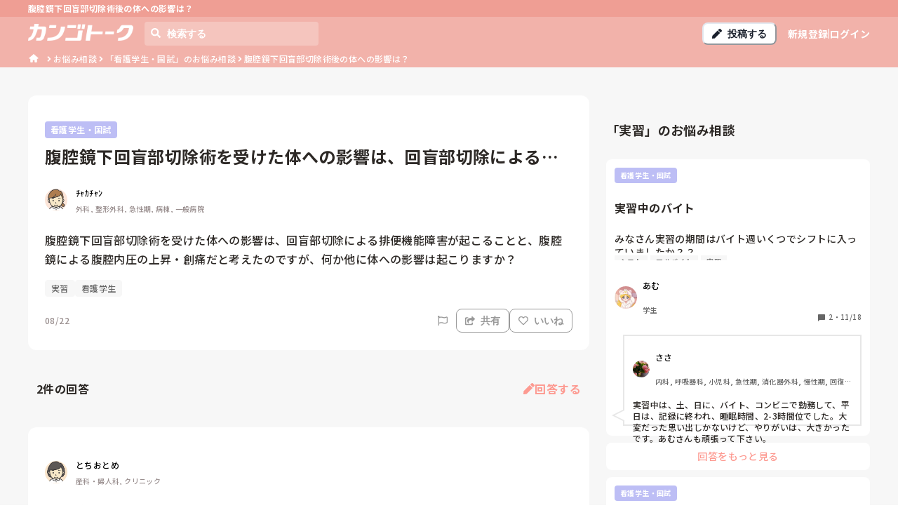

--- FILE ---
content_type: application/javascript; charset=utf-8
request_url: https://shigotalk.jp/_next/static/PW-T9YWL_vH68EPfzeUcS/_ssgManifest.js
body_size: -118
content:
self.__SSG_MANIFEST=new Set(["\u002F[genreName]","\u002F[genreName]\u002Fauth","\u002F[genreName]\u002Fpolls","\u002F[genreName]\u002Fpolls\u002F[pollSlug]","\u002F[genreName]\u002Fpolls\u002Fpage\u002F[page]","\u002F[genreName]\u002Fprivacy","\u002F[genreName]\u002Fquestions","\u002F[genreName]\u002Fquestions\u002F[questionSlug]","\u002F[genreName]\u002Fquestions\u002Farticle","\u002F[genreName]\u002Fquestions\u002Farticle\u002F[id]","\u002F[genreName]\u002Fquestions\u002Farticle\u002Fpage\u002F[page]","\u002F[genreName]\u002Fquestions\u002Fcategories\u002F[categoryLabel]","\u002F[genreName]\u002Fquestions\u002Fcategories\u002F[categoryLabel]\u002F[questionSlug]","\u002F[genreName]\u002Fquestions\u002Fcategories\u002F[categoryLabel]\u002Flegend","\u002F[genreName]\u002Fquestions\u002Fcategories\u002F[categoryLabel]\u002Flegend\u002Fpage\u002F[page]","\u002F[genreName]\u002Fquestions\u002Fcategories\u002F[categoryLabel]\u002Fpage\u002F[page]","\u002F[genreName]\u002Fquestions\u002Flegend","\u002F[genreName]\u002Fquestions\u002Flegend\u002Fpage\u002F[page]","\u002F[genreName]\u002Fquestions\u002Ftags","\u002F[genreName]\u002Fquestions\u002Ftags\u002F[tagId]","\u002F[genreName]\u002Fquestions\u002Ftags\u002F[tagId]\u002Fpage\u002F[page]","\u002F[genreName]\u002Fquestions\u002Ftags\u002Fpage\u002F[page]","\u002F[genreName]\u002Fsearch","\u002F[genreName]\u002Fterms","\u002F[genreName]\u002Fusers\u002F[accountName]","\u002F[genreName]\u002Fwidget"]);self.__SSG_MANIFEST_CB&&self.__SSG_MANIFEST_CB()